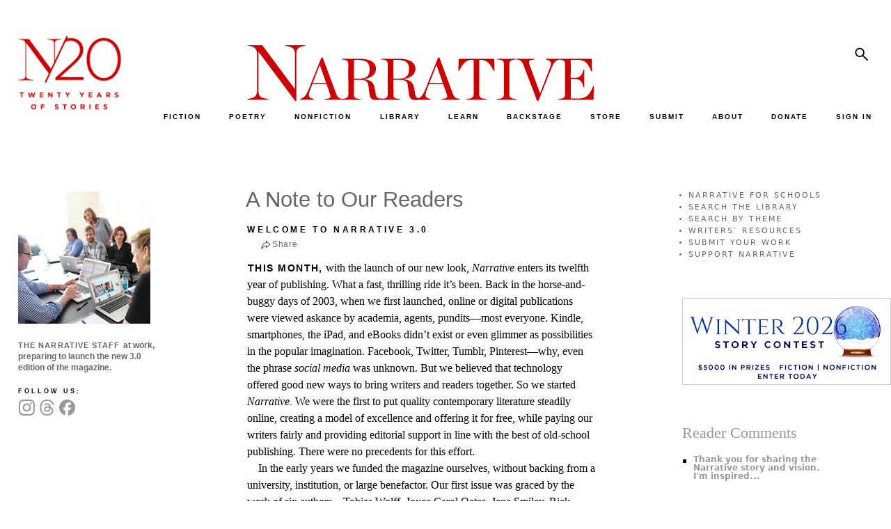

--- FILE ---
content_type: text/html; charset=UTF-8
request_url: https://www.narrativemagazine.com/issues/fall-2014/editors-note/note-our-readers-carol-edgarian-and-tom-jenks
body_size: 12396
content:
<!DOCTYPE html>
<html  lang="en" dir="ltr" prefix="og: https://ogp.me/ns#">
  <head>
    <meta charset="utf-8" />
<script async src="https://www.googletagmanager.com/gtag/js?id=UA-5359448-1"></script>
<script>window.dataLayer = window.dataLayer || [];function gtag(){dataLayer.push(arguments)};gtag("js", new Date());gtag("set", "developer_id.dMDhkMT", true);gtag("config", "UA-5359448-1", {"groups":"default","page_placeholder":"PLACEHOLDER_page_path"});</script>
<meta name="description" content="A Note to Our Readers by Carol Edgarian and Tom Jenks — This month, with the launch of our new look, ..." />
<meta name="keywords" content="Carol Edgarian and Tom Jenks, A Note to Our Readers, Editors&#039; Note" />
<link rel="canonical" href="https://www.narrativemagazine.com/issues/fall-2014/editors-note/note-our-readers-carol-edgarian-and-tom-jenks" />
<meta property="og:site_name" content="Narrative Magazine" />
<meta property="og:type" content="article" />
<meta property="og:url" content="https://www.narrativemagazine.com/issues/fall-2014/editors-note/note-our-readers-carol-edgarian-and-tom-jenks" />
<meta property="og:title" content="A Note to Our Readers | Narrative Magazine" />
<meta property="og:description" content="A Note to Our Readers by Carol Edgarian and Tom Jenks — This month, with the launch of our new look, ..." />
<meta property="og:image" content="https://www.narrativemagazine.com/files/images/Staff_258x258.jpg" />
<meta property="og:image:secure_url" content="https://www.narrativemagazine.com/files/images/Staff_258x258.jpg" />
<meta property="og:updated_time" content="2025-04-15T19:09:55-07:00" />
<meta property="article:author" content="Carol Edgarian and Tom Jenks" />
<meta property="article:section" content="Editors&#039; Note" />
<meta property="article:published_time" content="2014-09-07T20:56:11-07:00" />
<meta property="article:modified_time" content="2025-04-15T19:09:55-07:00" />
<meta name="twitter:card" content="summary" />
<meta name="twitter:title" content="A Note to Our Readers" />
<meta name="twitter:description" content="This month, with the launch of our new look, Narrative enters its twelfth year of publishing. What a fast, thrilling ride it’s been. Back in the horse-and-buggy days of 2003, when we first launched, online or digital publications were viewed askance by academia, agents, pundits—most everyone. Kindle, smartphones, the iPad, and eBooks didn’t exist or even glimmer as possibilities in the popular imagination. Facebook, Twitter, Tumblr, Pinterest—why, even the phrase social media was unknown." />
<meta name="twitter:site" content="@NarrativeMag" />
<meta name="twitter:site:id" content="20520292" />
<meta name="twitter:image" content="https://www.narrativemagazine.com/files/images/Staff_258x258.jpg" />
<meta name="Generator" content="Drupal 10 (https://www.drupal.org); Commerce 3" />
<meta name="MobileOptimized" content="width" />
<meta name="HandheldFriendly" content="true" />
<meta name="viewport" content="width=device-width, initial-scale=1.0" />
<link rel="icon" href="/themes/custom/nboots5/favicon.ico" type="image/vnd.microsoft.icon" />

    <title>A Note to Our Readers by Carol Edgarian and Tom Jenks</title>
    <link rel="preconnect" href="https://fonts.googleapis.com">
    <link type="text/css" rel="stylesheet" href="https://fonts.googleapis.com/css?family=EB+Garamond:ital,wght@0,400..800;1,400..800|Lato:100,300,700,900,regular|Montserrat:100,100italic,200,200italic,300,300italic,500,500italic,600,600italic,700,700italic,800,800italic,900,900italic,italic,regular|Open+Sans:300,600,700,800,regular&subset=latin&display=swap" media="all" />
    <link rel="stylesheet" href="https://fonts.googleapis.com/css2?family=Material+Symbols+Sharp:opsz,wght,FILL,GRAD@48,400,1,0" />
    <link rel="stylesheet" media="all" href="/libraries/drupal-superfish/css/superfish.css?t7c0be" />
<link rel="stylesheet" media="all" href="/core/themes/stable9/css/system/components/align.module.css?t7c0be" />
<link rel="stylesheet" media="all" href="/core/themes/stable9/css/system/components/fieldgroup.module.css?t7c0be" />
<link rel="stylesheet" media="all" href="/core/themes/stable9/css/system/components/container-inline.module.css?t7c0be" />
<link rel="stylesheet" media="all" href="/core/themes/stable9/css/system/components/clearfix.module.css?t7c0be" />
<link rel="stylesheet" media="all" href="/core/themes/stable9/css/system/components/details.module.css?t7c0be" />
<link rel="stylesheet" media="all" href="/core/themes/stable9/css/system/components/hidden.module.css?t7c0be" />
<link rel="stylesheet" media="all" href="/core/themes/stable9/css/system/components/item-list.module.css?t7c0be" />
<link rel="stylesheet" media="all" href="/core/themes/stable9/css/system/components/js.module.css?t7c0be" />
<link rel="stylesheet" media="all" href="/core/themes/stable9/css/system/components/nowrap.module.css?t7c0be" />
<link rel="stylesheet" media="all" href="/core/themes/stable9/css/system/components/position-container.module.css?t7c0be" />
<link rel="stylesheet" media="all" href="/core/themes/stable9/css/system/components/reset-appearance.module.css?t7c0be" />
<link rel="stylesheet" media="all" href="/core/themes/stable9/css/system/components/resize.module.css?t7c0be" />
<link rel="stylesheet" media="all" href="/core/themes/stable9/css/system/components/system-status-counter.css?t7c0be" />
<link rel="stylesheet" media="all" href="/core/themes/stable9/css/system/components/system-status-report-counters.css?t7c0be" />
<link rel="stylesheet" media="all" href="/core/themes/stable9/css/system/components/system-status-report-general-info.css?t7c0be" />
<link rel="stylesheet" media="all" href="/core/themes/stable9/css/system/components/tablesort.module.css?t7c0be" />
<link rel="stylesheet" media="all" href="/libraries/flexslider/flexslider.css?t7c0be" />
<link rel="stylesheet" media="all" href="/modules/contrib/flexslider/assets/css/flexslider_img.css?t7c0be" />
<link rel="stylesheet" media="all" href="/modules/custom/narrative/css/popover.css?t7c0be" />
<link rel="stylesheet" media="all" href="/modules/custom/narrative_banner/css/narrative_banner.css?t7c0be" />
<link rel="stylesheet" media="all" href="/libraries/sidr/stylesheets/jquery.sidr.bare.css?t7c0be" />
<link rel="stylesheet" media="all" href="/modules/custom/narrative_magazine/css/narrative_magazine.sidr.css?t7c0be" />
<link rel="stylesheet" media="all" href="/modules/custom/narrative_premium/css/narrative_premium.css?t7c0be" />
<link rel="stylesheet" media="all" href="/modules/custom/narrative_search/css/search.block.css?t7c0be" />
<link rel="stylesheet" media="all" href="/modules/contrib/printable/css/entity-links.css?t7c0be" />
<link rel="stylesheet" media="all" href="/core/themes/stable9/css/core/assets/vendor/normalize-css/normalize.css?t7c0be" />
<link rel="stylesheet" media="all" href="/themes/contrib/bootstrap5/css/components/action-links.css?t7c0be" />
<link rel="stylesheet" media="all" href="/themes/contrib/bootstrap5/css/components/breadcrumb.css?t7c0be" />
<link rel="stylesheet" media="all" href="/themes/contrib/bootstrap5/css/components/container-inline.css?t7c0be" />
<link rel="stylesheet" media="all" href="/themes/contrib/bootstrap5/css/components/details.css?t7c0be" />
<link rel="stylesheet" media="all" href="/themes/contrib/bootstrap5/css/components/exposed-filters.css?t7c0be" />
<link rel="stylesheet" media="all" href="/themes/contrib/bootstrap5/css/components/field.css?t7c0be" />
<link rel="stylesheet" media="all" href="/themes/contrib/bootstrap5/css/components/form.css?t7c0be" />
<link rel="stylesheet" media="all" href="/themes/contrib/bootstrap5/css/components/icons.css?t7c0be" />
<link rel="stylesheet" media="all" href="/themes/contrib/bootstrap5/css/components/inline-form.css?t7c0be" />
<link rel="stylesheet" media="all" href="/themes/contrib/bootstrap5/css/components/item-list.css?t7c0be" />
<link rel="stylesheet" media="all" href="/themes/contrib/bootstrap5/css/components/links.css?t7c0be" />
<link rel="stylesheet" media="all" href="/themes/contrib/bootstrap5/css/components/menu.css?t7c0be" />
<link rel="stylesheet" media="all" href="/themes/contrib/bootstrap5/css/components/more-link.css?t7c0be" />
<link rel="stylesheet" media="all" href="/themes/contrib/bootstrap5/css/components/pager.css?t7c0be" />
<link rel="stylesheet" media="all" href="/themes/contrib/bootstrap5/css/components/tabledrag.css?t7c0be" />
<link rel="stylesheet" media="all" href="/themes/contrib/bootstrap5/css/components/tableselect.css?t7c0be" />
<link rel="stylesheet" media="all" href="/themes/contrib/bootstrap5/css/components/tablesort.css?t7c0be" />
<link rel="stylesheet" media="all" href="/themes/contrib/bootstrap5/css/components/textarea.css?t7c0be" />
<link rel="stylesheet" media="all" href="/themes/contrib/bootstrap5/css/components/ui-dialog.css?t7c0be" />
<link rel="stylesheet" media="all" href="/themes/contrib/bootstrap5/css/components/messages.css?t7c0be" />
<link rel="stylesheet" media="all" href="/themes/custom/nboots5/css/components/forms.css?t7c0be" />
<link rel="stylesheet" media="all" href="/themes/contrib/bootstrap5/css/style.css?t7c0be" />
<link rel="stylesheet" media="all" href="/themes/contrib/bootstrap5/dist/icons/1.11.0/font/bootstrap-icons.css?t7c0be" />
<link rel="stylesheet" media="all" href="/themes/custom/nboots5/css/layout.css?t7c0be" />
<link rel="stylesheet" media="all" href="/themes/custom/nboots5/css/style.css?t7c0be" />
<link rel="stylesheet" media="all" href="/themes/custom/nboots5/css/migrate/html-elements.css?t7c0be" />
<link rel="stylesheet" media="all" href="/themes/custom/nboots5/css/migrate/normalize.css?t7c0be" />
<link rel="stylesheet" media="all" href="/themes/custom/nboots5/css/components/misc.css?t7c0be" />
<link rel="stylesheet" media="all" href="/themes/custom/nboots5/css/components/alerts.css?t7c0be" />
<link rel="stylesheet" media="all" href="/themes/custom/nboots5/css/components/file.css?t7c0be" />
<link rel="stylesheet" media="all" href="/themes/custom/nboots5/css/components/newsletter.css?t7c0be" />
<link rel="stylesheet" media="all" href="/themes/custom/nboots5/css/components/pager.css?t7c0be" />
<link rel="stylesheet" media="all" href="/themes/custom/nboots5/css/migrate/responsive.css?t7c0be" />
<link rel="stylesheet" media="all" href="/themes/custom/nboots5/css/migrate/narrative_style.css?t7c0be" />
<link rel="stylesheet" media="all" href="/themes/custom/nboots5/css/migrate/narrative_overrides.css?t7c0be" />
<link rel="stylesheet" media="all" href="/themes/custom/nboots5/css/migrate/narrative_play.css?t7c0be" />
<link rel="stylesheet" media="all" href="/themes/custom/nboots5/css/migrate/narrative.css?t7c0be" />
<link rel="stylesheet" media="all" href="/themes/custom/nboots5/css/migrate/narrative_non_responsive.css?t7c0be" />
<link rel="stylesheet" media="all" href="/themes/custom/nboots5/css/migrate/mobile_first.css?t7c0be" />
<link rel="stylesheet" media="all" href="/themes/custom/nboots5/css/migrate/narrative_responsive.css?t7c0be" />
<link rel="stylesheet" media="all" href="/themes/custom/nboots5/css/migrate/narrative_responsive_mobile.css?t7c0be" />
<link rel="stylesheet" media="all" href="/themes/custom/nboots5/css/migrate/narrative_classifieds.css?t7c0be" />
<link rel="stylesheet" media="all" href="/themes/custom/nboots5/css/migrate/narrative_editor.css?t7c0be" />
<link rel="stylesheet" media="all" href="/themes/custom/nboots5/css/theme/20-year.css?t7c0be" />
<link rel="stylesheet" media="print" href="/themes/custom/nboots5/css/print.css?t7c0be" />

    
      </head>
  <body class="two-sidebars not-logged-in section-issues section-issues-269567 section-node section-node-269567 taxonomy-editors-note taxonomy-7 taxonomy-43 not-front path-node page-node-type-story    bg- d-flex flex-column h-100">
        <div class="visually-hidden-focusable skip-link p-3 container">
      <a href="#main-content" class="p-2">
        Skip to main content
      </a>
    </div>
    
      <div class="dialog-off-canvas-main-canvas d-flex flex-column h-100" data-off-canvas-main-canvas>
    <div id="page">
                      <header id="header" role="banner">
                <div class="container row g-0 header">
          
                                <div class="col-sm-12" role="heading">
              <div class="row g-0 logos">
                <div class="col-sm-2 theme-logo-wrapper">
                  <div class="theme-logo">
                    <a href="/" title="Home" rel="home">
                      <img src="/themes/custom/nboots5/images/20_years/N20logox-red.png" alt="20 years">
                    </a>
                  </div>
                </div>
                <div class="col-sm-10 nav-logo-wrapper">
                  <div class="row g-0">
                    <div class="col-sm-9 nm-logo-wrapper">
                                            <a class="logo navbar-btn pull-left" href="/" title="Home" rel="home">
                        <img src="/themes/custom/nboots5/images/20_years/narrative-logo-red.svg" alt="Narrative">
                      </a>
                    </div>
                    <div class="col-sm-3 nm-social-wrapper">
                                              <div class="right_panel">
                            <div class="region region-right-panel">
    <div id="block-nboots5-search" class="block block-narrative-search block-narrative-search-block">
  
    
      <form class="narrative-search-form" data-drupal-selector="narrative-search-form" action="/issues/fall-2014/editors-note/note-our-readers-carol-edgarian-and-tom-jenks" method="post" id="narrative-search-form" accept-charset="UTF-8">
  <div class="js-form-item form-item js-form-type-textfield form-type-textfield js-form-item-search form-item-search">
      <label for="edit-search">Search</label>
        
  <input data-drupal-selector="edit-search" data-msg-maxlength="Search field has a maximum length of 128." type="text" id="edit-search" name="search" value="" size="60" maxlength="128" class="form-text form-control" />


        </div>

    <input data-drupal-selector="edit-search-submit" type="submit" id="edit-search-submit" name="op" value="Search" class="button js-form-submit form-submit btn btn-primary" />


  <input autocomplete="off" data-drupal-selector="form-7uve8rxrhwaxnujydr44pgy748znut-jmlxl39gptso" type="hidden" name="form_build_id" value="form-7uvE8RxrhWAXnUJYDr44PGy748znut-JmLxL39GpTso" />


  <input data-drupal-selector="edit-narrative-search-form" type="hidden" name="form_id" value="narrative_search_form" />

<div class="narrative-search-block-close-button">x</div>
</form>

  </div>

  </div>

                        </div>
                                          </div>
                    <div class="col-sm-12 navbar-header nav_sec">
                      <div id="tag-content-top">
                        <div id="navigation" class="nav">
                            <div class="region region-navigation">
    <div id="block-nboots5-topmenuinner" class="block block-superfish block-superfishmenu-top-menu-inner">
  
    
      
<ul id="superfish-menu-top-menu-inner" class="menu sf-menu sf-menu-top-menu-inner sf-horizontal sf-style-none" role="menu" aria-label="Menu">
  

  
  <li id="menu-top-menu-inner-menu-link-content1d54392b-86b3-4d1d-88ee-11eccaee20fe" class="sf-depth-1 sf-no-children sf-first" role="none">
              <a href="/fiction" title="" class="sf-depth-1" role="menuitem">FICTION</a>
                      </li>


  
  <li id="menu-top-menu-inner-menu-link-content6a2c6383-ed05-409b-b14f-6e2050d81ef6" class="sf-depth-1 sf-no-children" role="none">
              <a href="/poetry" title="" class="sf-depth-1" role="menuitem">POETRY</a>
                      </li>


  
  <li id="menu-top-menu-inner-menu-link-content4702a5dd-4e9d-4fa3-b968-26144a98ae0f" class="sf-depth-1 sf-no-children" role="none">
              <a href="/nonfiction" title="" class="sf-depth-1" role="menuitem">NONFICTION</a>
                      </li>


            
  <li id="menu-top-menu-inner-menu-link-contentf61c73d5-6d73-4adb-812f-ceefb7fa561b" class="sf-depth-1 menuparent" role="none">
              <a href="/archive/authors" title="" class="sf-depth-1 menuparent" role="menuitem" aria-haspopup="true" aria-expanded="false">LIBRARY</a>
                  <ul role="menu">      

  
  <li id="menu-top-menu-inner-menu-link-contente98718d2-0b9a-4262-aa6a-c3ac5313281d" class="sf-depth-2 sf-no-children sf-first" role="none">
              <a href="/archive/authors" title="" class="sf-depth-2" role="menuitem">by Author</a>
                      </li>


  
  <li id="menu-top-menu-inner-menu-link-content6cf5e093-3a11-40b9-bd54-e98d26477d0b" class="sf-depth-2 sf-no-children" role="none">
              <a href="/stories-poems/about" class="sf-depth-2" role="menuitem">by Theme</a>
                      </li>


  
  <li id="menu-top-menu-inner-menu-link-content6019355d-2c7a-4a82-8525-86a5571c3b3d" class="sf-depth-2 sf-no-children" role="none">
              <a href="/archive/stories" title="" class="sf-depth-2" role="menuitem">by Title, Form, Author</a>
                      </li>


  
  <li id="menu-top-menu-inner-menu-link-content3be3901a-9561-43f3-a037-bf692c5b8282" class="sf-depth-2 sf-no-children" role="none">
              <a href="/great-stories/narrative-prize" class="sf-depth-2" role="menuitem">Narrative Prize Winners</a>
                      </li>


  
  <li id="menu-top-menu-inner-menu-link-content9b2a9c9f-6c2b-463c-98a1-a03d7ce2968d" class="sf-depth-2 sf-no-children" role="none">
              <a href="/archive/story_lists" class="sf-depth-2" role="menuitem">Story Lists</a>
                      </li>


  
  <li id="menu-top-menu-inner-menu-link-content5cb5a790-7ba3-4aa3-8f10-4dceed559767" class="sf-depth-2 sf-no-children" role="none">
              <a href="/archive/contests" class="sf-depth-2" role="menuitem">Contests</a>
                      </li>


      </ul>              </li>


            
  <li id="menu-top-menu-inner-menu-link-content2efe4cae-0ae5-426b-9dad-3900f7fa96f6" class="sf-depth-1 menuparent" role="none">
              <a href="/narrative-for-schools" class="sf-depth-1 menuparent" role="menuitem" aria-haspopup="true" aria-expanded="false">LEARN</a>
                  <ul role="menu">      

  
  <li id="menu-top-menu-inner-menu-link-content3a838446-d794-463b-aa33-19685b6395de" class="sf-depth-2 sf-no-children sf-first" role="none">
              <a href="/narrative-for-schools" class="sf-depth-2" role="menuitem">Narrative for Schools</a>
                      </li>


  
  <li id="menu-top-menu-inner-menu-link-content59dfc48c-e4a2-4532-8e96-5548d8ca1f3b" class="sf-depth-2 sf-no-children" role="none">
              <a href="https://www.narrativemagazine.com/eleventh-annual-high-school-contest" class="sf-depth-2 sf-external" role="menuitem">High School Writing Contest</a>
                      </li>


  
  <li id="menu-top-menu-inner-menu-link-content15b102d0-b332-428d-990a-494e9b3894f7" class="sf-depth-2 sf-no-children" role="none">
              <a href="/narrative-for-schools/contest-writing-prompts" class="sf-depth-2" role="menuitem">Writing Prompts</a>
                      </li>


  
  <li id="menu-top-menu-inner-menu-link-contente7a90ed0-8dd7-4e66-bd47-2b1b3783c645" class="sf-depth-2 sf-no-children" role="none">
              <a href="/narrative-for-schools/video-tutorials" class="sf-depth-2" role="menuitem">Video Tutorials</a>
                      </li>


  
  <li id="menu-top-menu-inner-menu-link-content0bc09593-1a64-4ffb-9063-4121015eac60" class="sf-depth-2 sf-no-children" role="none">
              <a href="/narrative-for-schools/eighth-annual-contest/writers-and-mentors-videos" title="Video Discussions with Past Contest Judges" class="sf-depth-2" role="menuitem">Writers &amp; Mentors Videos</a>
                      </li>


  
  <li id="menu-top-menu-inner-menu-link-content97a62cc3-d404-4ee3-9d2e-96c9607fcd51" class="sf-depth-2 sf-no-children" role="none">
              <a href="/narrative-for-schools/advice-and-letters" class="sf-depth-2" role="menuitem">Advice for Writers</a>
                      </li>


  
  <li id="menu-top-menu-inner-menu-link-content0a2061f7-cba0-4428-91ea-cc22a84aa180" class="sf-depth-2 sf-no-children" role="none">
              <a href="/narrative-for-schools/writers-resources" class="sf-depth-2" role="menuitem">Writers’ Resources</a>
                      </li>


  
  <li id="menu-top-menu-inner-menu-link-contente446e164-531d-43fa-9481-4d566e6990d6" class="sf-depth-2 sf-no-children" role="none">
              <a href="https://www.narrativemagazine.com/narrative-for-schools/this-could-be-me" class="sf-depth-2 sf-external" role="menuitem">This Could Be Me</a>
                      </li>


  
  <li id="menu-top-menu-inner-menu-link-content9b6ec6c4-2caf-4b71-bc85-0a16ce938508" class="sf-depth-2 sf-no-children" role="none">
              <a href="/narrative-for-schools/a-great-reading-list" title="Curated Reading for Students" class="sf-depth-2" role="menuitem">Recommended Reading</a>
                      </li>


  
  <li id="menu-top-menu-inner-menu-link-contentfe770429-cc66-4f09-aeba-eb284fdb3953" class="sf-depth-2 sf-no-children" role="none">
              <a href="/narrative-for-schools/theme-based-reading-guide" title="A Curated Guide by Theme" class="sf-depth-2" role="menuitem">Theme-Based Reading Guide</a>
                      </li>


  
  <li id="menu-top-menu-inner-menu-link-contenta2da2a3b-7113-41b3-b003-44acc4776610" class="sf-depth-2 sf-no-children" role="none">
              <a href="/stories-poems/about" class="sf-depth-2" role="menuitem">Explore Our Library by Theme</a>
                      </li>


  
  <li id="menu-top-menu-inner-menu-link-content7a1a0656-15f9-457c-92ec-7bf37d80c0fd" class="sf-depth-2 sf-no-children" role="none">
              <a href="/narrative-for-schools/for-teachers" class="sf-depth-2" role="menuitem">A Note to Teachers</a>
                      </li>


  
  <li id="menu-top-menu-inner-menu-link-content44c1afbb-2bab-493e-b2c7-22fbdd409e53" class="sf-depth-2 sf-no-children" role="none">
              <a href="/narrative-for-schools/for-students" class="sf-depth-2" role="menuitem">A Note to Students</a>
                      </li>


  
  <li id="menu-top-menu-inner-menu-link-contenta4663330-a176-4d02-8f5a-e8167ba598e4" class="sf-depth-2 sf-no-children sf-last" role="none">
              <a href="/narrative-for-schools/about" class="sf-depth-2" role="menuitem">About Narrative for Schools</a>
                      </li>


      </ul>              </li>


  
  <li id="menu-top-menu-inner-menu-link-content12c01ddf-35b1-4384-b2ff-03ff1066bb77" class="sf-depth-1 sf-no-children" role="none">
              <a href="/issues/narrative-backstage" title="" class="sf-depth-1" role="menuitem">BACKSTAGE</a>
                      </li>


  
  <li id="menu-top-menu-inner-menu-link-content84381578-1cdf-4557-92d1-e84f2695107a" class="sf-depth-1 sf-no-children" role="none">
              <a href="/store" title="" class="sf-depth-1" role="menuitem">STORE</a>
                      </li>


  
  <li id="menu-top-menu-inner-menu-link-contentefb88582-9ced-423c-964d-2ebec9e19889" class="sf-depth-1 sf-no-children" role="none">
              <a href="/submit-your-work" title="" class="sf-depth-1" role="menuitem">SUBMIT</a>
                      </li>


            
  <li id="menu-top-menu-inner-menu-link-contenteb67d687-037d-4171-a5bd-5cd44277263e" class="sf-depth-1 menuparent" role="none">
              <a href="/about-narrative" title="" class="sf-depth-1 menuparent" role="menuitem" aria-haspopup="true" aria-expanded="false">ABOUT</a>
                  <ul role="menu">      

  
  <li id="menu-top-menu-inner-menu-link-content13b7b4d7-6b18-4ddc-8c17-14e65c4275b9" class="sf-depth-2 sf-no-children sf-first" role="none">
              <a href="/about-narrative" title="" class="sf-depth-2" role="menuitem">Mission</a>
                      </li>


  
  <li id="menu-top-menu-inner-menu-link-contente6abf056-be4c-42b0-9510-872707524f0c" class="sf-depth-2 sf-no-children" role="none">
              <a href="/masthead" title="" class="sf-depth-2" role="menuitem">Masthead</a>
                      </li>


  
  <li id="menu-top-menu-inner-menu-link-contentdd29ddda-bc38-4669-badd-264a5123862f" class="sf-depth-2 sf-no-children" role="none">
              <a href="/directors" title="" class="sf-depth-2" role="menuitem">Board of Directors</a>
                      </li>


  
  <li id="menu-top-menu-inner-menu-link-content1bee285d-8d04-418d-93be-8ee6278e77ec" class="sf-depth-2 sf-no-children" role="none">
              <a href="http://www.narrativemagazine.com/friends-and-patrons" title="" class="sf-depth-2 sf-external" role="menuitem">Friends &amp; Patrons</a>
                      </li>


  
  <li id="menu-top-menu-inner-menu-link-content430c04be-608b-4963-80e5-f6aaad7d92aa" class="sf-depth-2 sf-no-children" role="none">
              <a href="https://www.narrativemagazine.com/narrative-night-2022" class="sf-depth-2 sf-external" role="menuitem">Events</a>
                      </li>


  
  <li id="menu-top-menu-inner-menu-link-content13092002-d75c-4f66-90a1-53e8e1656317" class="sf-depth-2 sf-no-children" role="none">
              <a href="https://www.narrativemagazine.com/great-stories/recent-awards-our-authors" class="sf-depth-2 sf-external" role="menuitem">Recent Awards for Our Authors</a>
                      </li>


  
  <li id="menu-top-menu-inner-menu-link-contentfb43bf12-6bee-4e3b-81ab-30ca7f1e6d5e" class="sf-depth-2 sf-no-children" role="none">
              <a href="/narrative-news" title="" class="sf-depth-2" role="menuitem">Narrative in the News</a>
                      </li>


  
  <li id="menu-top-menu-inner-menu-link-contentb06b3bfe-0321-4f91-954c-26bcee6861b3" class="sf-depth-2 sf-no-children" role="none">
              <a href="/faq" class="sf-depth-2" role="menuitem">FAQ</a>
                      </li>


  
  <li id="menu-top-menu-inner-menu-link-content8a4f8b57-9a43-4b5b-a35b-cc73d3f48c0c" class="sf-depth-2 sf-no-children" role="none">
              <a href="/advertise" title="" class="sf-depth-2" role="menuitem">Advertise in Narrative</a>
                      </li>


      </ul>              </li>


  
  <li id="menu-top-menu-inner-menu-link-content3fc53a75-005c-4243-8647-8c28c3527014" class="sf-depth-1 sf-no-children" role="none">
              <a href="/donate" class="sf-depth-1" role="menuitem">DONATE</a>
                      </li>


  
  <li id="menu-top-menu-inner-menu-link-content4203e74b-b8e9-40f2-9e41-4c0c577cf38d" class="sf-depth-1 sf-no-children" role="none">
              <a href="/login" class="sf-depth-1" role="menuitem">SIGN IN</a>
                      </li>


</ul>

  </div>

  </div>

                        </div>
                      </div>
                      <div class="clear_div"></div>
                                                                </div>
                  </div>
                </div>

              </div>
                              <div id="nm-mobile-header">
                    <div class="region region-mobile-header">
    <div id="block-nboots5-narrative-mobile-header" class="block block-narrative block-narrative-mobile-header">
  
    
      <a id="nm-mobile-left-menu" href="#nm-mobile-left-menu">
  <span class="material-symbols-sharp">manage_search</span>
</a>
  <a href="/" id="nm-mobile-header-logo">
    <img class="mobile-logo" src="/themes/custom/nboots5/images/20_years/narrative-logo.svg" alt="Narrative"><br>
    <span>TELL ME A STORY</span>
  </a>
<div id="nm-mobile-right-options">
  <a id="nm-mobile-right-menu" href="#nm-mobile-right-menu">
    <span class="material-symbols-sharp">person</span>
  </a>
</div>
<div id="nm-mobile-header-search">
  <form class="nm-mobile-search-form">
    <input class="sidr-nm-search nm-mobile-search" type="text" name="search">
  </form>
</div>
<div id="nm-mobile-menus">
  <div id="nm-mobile-menu-left">
    <div class="nm-sidr-content">
      <div class="sidr-top">
        <a class="nm-mobile-subscribe nm-not-logged-in" href="/register">SUBSCRIBE FOR FREE</a>
        <form class="nm-mobile-search-form">
          <input class="sidr-nm-search nm-mobile-search" type="text" name="search">
          <a href="#" class="nm-mobile-search-submit">
            <span class="material-symbols-sharp">search</span>
          </a>
        </form>
      </div>

              
        <ul class="menu menu--menu-mobile-nav-menu nav">
                                      <li class="nav-item first">
                                        <a href="/fiction" title="" class="nav-link" data-drupal-link-system-path="fiction">FICTION</a>
                  </li>
                                      <li class="nav-item">
                                        <a href="/poetry" title="" class="nav-link" data-drupal-link-system-path="poetry">POETRY</a>
                  </li>
                                      <li class="nav-item">
                                        <a href="/nonfiction" title="" class="nav-link" data-drupal-link-system-path="nonfiction">NONFICTION</a>
                  </li>
                                      <li class="nav-item expanded dropdown">
                                                                          <a href="/archive/authors" title="" data-bs-toggle="dropdown" aria-expanded="false" class="nav-link dropdown-toggle" data-drupal-link-system-path="archive/authors">LIBRARY <span class="caret"></span></a>
                              <ul class="dropdown-menu">
                                      <li class="nav-item first">
                                        <a href="/archive/authors" title="" class="nav-link" data-drupal-link-system-path="archive/authors">BY AUTHOR</a>
                  </li>
                                      <li class="nav-item">
                                        <a href="https://www.narrativemagazine.com/stories-poems/about/living" title="" class="nav-link">BY THEME</a>
                  </li>
                                      <li class="nav-item">
                                        <a href="/archive/stories" title="" class="nav-link" data-drupal-link-system-path="archive/stories">BY TITLE, FORM, AUTHOR</a>
                  </li>
                                      <li class="nav-item">
                                        <a href="https://www.narrativemagazine.com/great-stories/narrative-prize" class="nav-link">NARRATIVE PRIZE WINNERS</a>
                  </li>
                                      <li class="nav-item">
                                        <a href="/archive/story_lists" title="" class="nav-link" data-drupal-link-system-path="archive/story_lists">STORY LISTS</a>
                  </li>
                                      <li class="nav-item last">
                                        <a href="/archive/contests" title="" class="nav-link" data-drupal-link-system-path="archive/contests">CONTESTS</a>
                  </li>
          </ul>
  
                  </li>
                                      <li class="nav-item expanded dropdown">
                                                                          <a href="/narrative-for-schools" data-bs-toggle="dropdown" aria-expanded="false" class="nav-link dropdown-toggle" data-drupal-link-system-path="node/402022">LEARN <span class="caret"></span></a>
                              <ul class="dropdown-menu">
                                      <li class="nav-item first">
                                        <a href="/narrative-for-schools" class="nav-link" data-drupal-link-system-path="node/402022">NARRATIVE FOR SCHOOLS</a>
                  </li>
                                      <li class="nav-item">
                                        <a href="https://www.narrativemagazine.com/eleventh-annual-high-school-contest" class="nav-link">HIGH SCHOOL CONTEST</a>
                  </li>
                                      <li class="nav-item">
                                        <a href="/narrative-for-schools/writing-prompts" class="nav-link" data-drupal-link-system-path="node/494622">WRITING PROMPTS</a>
                  </li>
                                      <li class="nav-item">
                                        <a href="/narrative-for-schools/video-tutorials" class="nav-link" data-drupal-link-system-path="node/402026">VIDEO TUTORIALS</a>
                  </li>
                                      <li class="nav-item">
                                        <a href="/narrative-for-schools/eighth-annual-contest/writers-and-mentors-videos" class="nav-link" data-drupal-link-system-path="node/521992">WRITERS &amp; MENTORS VIDEOS</a>
                  </li>
                                      <li class="nav-item">
                                        <a href="/narrative-for-schools/advice-and-letters" class="nav-link">ADVICE FOR WRITERS</a>
                  </li>
                                      <li class="nav-item">
                                        <a href="/narrative-for-schools/writers-resources" class="nav-link" data-drupal-link-system-path="node/388768">WRITERS’ RESOURCES</a>
                  </li>
                                      <li class="nav-item">
                                        <a href="/narrative-for-schools/a-great-reading-list" class="nav-link">RECOMMENDED READING</a>
                  </li>
                                      <li class="nav-item">
                                        <a href="/narrative-for-schools/theme-based-reading-guide" class="nav-link" data-drupal-link-system-path="node/548069">THEME-BASED READING GUIDE</a>
                  </li>
                                      <li class="nav-item">
                                        <a href="/stories-poems/about" class="nav-link" data-drupal-link-system-path="stories/browse/9">EXPLORE BY THEME</a>
                  </li>
                                      <li class="nav-item">
                                        <a href="/narrative-for-schools/for-teachers" class="nav-link" data-drupal-link-system-path="node/402023">A NOTE TO TEACHERS</a>
                  </li>
                                      <li class="nav-item">
                                        <a href="/narrative-for-schools/for-students" class="nav-link" data-drupal-link-system-path="node/402024">A NOTE TO STUDENTS</a>
                  </li>
                                      <li class="nav-item last">
                                        <a href="/narrative-for-schools/about" class="nav-link" data-drupal-link-system-path="node/570785">ABOUT SCHOOLS</a>
                  </li>
          </ul>
  
                  </li>
                                      <li class="nav-item">
                                        <a href="/issues/narrative-backstage" title="" class="nav-link" data-drupal-link-system-path="node/367">BACKSTAGE</a>
                  </li>
                                      <li class="nav-item">
                                        <a href="/store" title="" class="nav-link" data-drupal-link-system-path="store">STORE</a>
                  </li>
                                      <li class="nav-item">
                                        <a href="/submit-your-work" title="" class="nav-link" data-drupal-link-system-path="node/182">SUBMIT YOUR WORK</a>
                  </li>
                                      <li class="nav-item expanded dropdown">
                                                                          <a href="/about-narrative" title="" data-bs-toggle="dropdown" aria-expanded="false" class="nav-link dropdown-toggle" data-drupal-link-system-path="node/94">ABOUT <span class="caret"></span></a>
                              <ul class="dropdown-menu">
                                      <li class="nav-item first">
                                        <a href="/masthead" title="" class="nav-link" data-drupal-link-system-path="node/190">MASTHEAD</a>
                  </li>
                                      <li class="nav-item">
                                        <a href="/about-narrative" title="" class="nav-link" data-drupal-link-system-path="node/94">MISSION</a>
                  </li>
                                      <li class="nav-item">
                                        <a href="/directors" class="nav-link" data-drupal-link-system-path="node/92456">BOARD OF DIRECTORS</a>
                  </li>
                                      <li class="nav-item">
                                        <a href="/friends-and-patrons" title="" class="nav-link" data-drupal-link-system-path="node/197">FRIENDS &amp; PATRONS</a>
                  </li>
                                      <li class="nav-item">
                                        <a href="https://www.narrativemagazine.com/narrative-night-2021" class="nav-link">EVENTS</a>
                  </li>
                                      <li class="nav-item">
                                        <a href="/narrative-news" title="" class="nav-link" data-drupal-link-system-path="node/843">NARRATIVE IN THE NEWS</a>
                  </li>
                                      <li class="nav-item">
                                        <a href="/faq" title="" class="nav-link" data-drupal-link-system-path="node/841">FAQ</a>
                  </li>
                                      <li class="nav-item last">
                                        <a href="/advertise" title="" class="nav-link" data-drupal-link-system-path="node/7172">ADVERTISE IN NARRATIVE</a>
                  </li>
          </ul>
  
                  </li>
                                      <li class="nav-item">
                                        <a href="/donate" title="" class="nav-link" data-drupal-link-system-path="donate">DONATE</a>
                  </li>
                                      <li class="nav-item last">
                                        <a href="/advertise" class="nav-link" data-drupal-link-system-path="node/7172">ADVERTISING</a>
                  </li>
          </ul>
  


      
              <div style="margin-left: 28px; margin-bottom: 20px; color: #ffffff; font-weight: 400; font-size: 14px; font-family: Open Sans, arial, verdana, sans-serif;">
    Narrative is a <a href="/about-narrative">nonprofit</a>
    <br>supported by readers
    <br>who love great writing.
    <br>Read us.
    <br><a href="/donate">Support us</a>.</div>
            <div class="clearfix"></div>
    </div>

  </div>

  <div id="nm-mobile-menu-right">
    <div class="nm-sidr-content">
      <div class="sidr-top nm-not-logged-in">
        <a class="nm-mobile-subscribe" href="/register">SUBSCRIBE FOR FREE</a>
        <hr>
        <a class="nm-mobile-sign-in" href="/login">Sign In</a>
        <hr>
      </div>

              
        <ul class="menu menu--menu-mobile-user-menu nav">
                                      <li class="nav-item first">
                                        <a href="/login" class="nav-link" data-drupal-link-system-path="login">MY ACCOUNT</a>
                  </li>
                                      <li class="nav-item">
                                        <a href="/contact" title="" class="nav-link" data-drupal-link-system-path="contact">CONTACT US</a>
                  </li>
                                      <li class="nav-item">
                                        <a href="/advertise" title="" class="nav-link" data-drupal-link-system-path="node/7172">ADVERTISE</a>
                  </li>
                                      <li class="nav-item">
                                        <a href="/privacy" title="" class="nav-link" data-drupal-link-system-path="node/201672">PRIVACY POLICY</a>
                  </li>
                                      <li class="nav-item last">
                                        <a href="/terms-of-use" title="" class="nav-link" data-drupal-link-system-path="node/277793">TERMS OF USE</a>
                  </li>
          </ul>
  


      
              <div style="margin-left: 28px; margin-bottom: 20px; color: #e6603a; font-weight: 400; font-size: 14px; font-family: Open Sans, arial, verdana, sans-serif;">
    Narrative is a <a href="/about-narrative">nonprofit</a>
    <br>supported by readers
    <br>who love great writing.
    <br>Read us.
    <br><a href="/donate">Support us</a>.</div>
            <div class="clearfix"></div>
    </div>

  </div>
</div>


  </div>

  </div>

                </div>
                          </div>
          
                                      </div>
        
      </header>
      
        <div id="main" role="main" class="main-container container js-quickedit-main-content">
                  <div class="row g-0">

                                                          <aside class="col-12 col-md-3 sidebar-first sidebar order-2 order-md-1" role="complementary">
                <div class="region region-sidebar-first">
    <div id="block-nboots5-narrative-delta-0" class="block block-narrative block-narrative-author-info-block">
  
    
            <div class="author_img">
      <a href="/authors/carol-edgarian-and-tom-jenks"><img class="leftcol_image img-fluid image-style-_58x258" src="/files/styles/258x258/public/images/Staff_258x258.jpg?itok=cuCNiM9g" alt="" title="Carol Edgarian and Tom Jenks" />

</a>
    </div>
        <br>
    <div class="author_bio_text author_bio_text_override">
    <a href="/authors/carol-edgarian-and-tom-jenks"><p><span class="bold_caps">The Narrative staff </span>at work, preparing to launch the new 3.0 edition of the magazine.</p></a>
  </div>


  </div>
<div class="nm-rcs-action-links-block block block-narrative-magazine block-narrative-magazine-right-side-action-links" id="block-nboots5-narrativemagazinerightcolumnactionlinksstoryetc">
  
    
      <div class="narrative-share-links"><p class="tagline">FOLLOW US:</p><div class="narrative-social-links"><a href="https://instagram.com/narrativemag"><img src="/files/social/rcs/Instagram_gray_2.svg" alt="" class="img-fluid" />
</a><a href="https://www.threads.net/@narrativemag"><img src="/files/social/rcs/threads_logo_rs_1.svg" alt="" class="img-fluid" />
</a><a href="https://facebook.com/narrativemag"><img src="/files/social/rcs/Facebook_Logo_Primary_0.svg" alt="" class="img-fluid" />
</a></div></div>
  </div>

  </div>

            </aside>
                  
                        <section class="nm-main-content order-1 order-md-2 col-12 col-sm-6">

                                              <div class="highlighted">  <div class="region region-highlighted">
    <div data-drupal-messages-fallback class="hidden"></div>

  </div>
</div>
                      
                    
                                <a id="main-content"></a>
            <div id="content">
                <div class="region region-content">
    
  <h1 class="page-header">A Note to Our Readers</h1>


  <article data-history-node-id="269567" class="story is-promoted full clearfix node">

  
  
    

  <div class="nm-content">
    <div class="story-by-line-wrapper"><div class="novel story-by-line"><h4 class="subtitle">Welcome to Narrative 3.0</h4><div class="narrative-popover-wrapper">
  <span class="narrative-popover narrative-popover-269567" data-nm-content-id="269567">Share</span>
  <div class="narrative-popover-content-wrapper">
    <div id="narrative-popover-content-269567" class="narrative-popover-content">
      <div class="narrative-share-links"><div class="service-links">
  <a href="//www.facebook.com/sharer.php?u=https%3A//narri.tv/2LD2e4S&amp;t=A%20Note%20to%20Our%20Readers"  class="service-links-facebook fisheyeItem service-link" rel="nofollow" title="Share on Facebook" target="_blank"><img src="/files/social/service_links/facebook.svg" alt="Facebook" class="img-fluid" />
<span class="service-link-text">Facebook</span></a>
 <a href="https://threads.net/intent/post?text=A%20Note%20to%20Our%20Readers%2520https%3A//narri.tv/2LD2e4S"  class="service-links-threads fisheyeItem service-link" rel="nofollow" title="Share on Threads" target="_blank"><img src="/files/social/service_links/threads.svg" alt="Threads" class="img-fluid" />
<span class="service-link-text">Threads</span></a>
 <a href="//reddit.com/submit?url=https%3A//narri.tv/2LD2e4S&amp;title=A%20Note%20to%20Our%20Readers"  class="service-links-reddit fisheyeItem service-link" rel="nofollow" title="Submit this post on reddit.com" target="_blank"><img src="/files/social/service_links/reddit.svg" alt="Reddit" class="img-fluid" />
<span class="service-link-text">Reddit</span></a>
 <a href="https://www.narrativemagazine.com/forward/node/269567"  class="service-links-forward fisheyeItem service-link" rel="nofollow" title="Send to a friend" target="_blank"><img src="/files/social/service_links/forward.svg" alt="Forward" class="img-fluid" />
<span class="service-link-text">Forward</span></a>
 <a href="/node/269567/printable/print"  class="service-links-print fisheyeItem service-link" rel="nofollow" title="Printable version" target="_blank"><img src="/files/social/service_links/print.svg" alt="Print" class="img-fluid" />
<span class="service-link-text">Print</span></a>
 <a href="https://narri.tv/2LD2e4S"  class="service-links-copy fisheyeItem service-link" rel="nofollow" title="Copy link" target="_blank"><img src="/files/social/service_links/copy.svg" alt="Copy link" class="img-fluid" />
<span class="service-link-text">Copy link</span></a>

</div>
</div>
    </div>
  </div>
</div>
</div></div>
            <div class="clearfix text-formatted field field--name-body field--type-text-with-summary field--label-hidden field__item"><p><span class="bold_caps">This month,</span> with the launch of our new look, <em>Narrative</em> enters its twelfth year of publishing. What a fast, thrilling ride it’s been. Back in the horse-and-buggy days of 2003, when we first launched, online or digital publications were viewed askance by academia, agents, pundits—most everyone. Kindle, smartphones, the iPad, and eBooks didn’t exist or even glimmer as possibilities in the popular imagination. Facebook, Twitter, Tumblr, Pinterest—why, even the phrase <em>social media </em>was unknown. But we believed that technology offered good new ways to bring writers and readers together.  So we started <em>Narrative.</em> We were the first to put quality contemporary literature steadily online, creating a model of excellence and offering it for free, while paying our writers fairly and providing editorial support in line with the best of old-school publishing. There were no precedents for this effort. </p>
<p>In the early years we funded the magazine ourselves, without backing from a university, institution, or large benefactor. Our first issue was graced by the work of six authors—Tobias Wolff, Joyce Carol Oates, Jane Smiley, Rick Bass, Min Jin Lee, and Bridgett M. Davis—who accepted the idea of a digital magazine on faith, since no one had yet seen such a thing. Gradually, the magazine grew, attracting readers and a dedicated core of volunteers, staff, and donors, and today <em>Narrative</em> exists as an established nonprofit digital platform, publishing more than three hundred artists a year and reaching more than 180,000 readers worldwide.</p>
<p>Our original modest layout for the magazine served until 2008. The subsequent design, which our readers have known for the past six years, now gives way to a cleaner, more nimble, more responsive one, enabled for viewing on all types and sizes of devices and screens. With our new format and a free Library of thousands of stories, poems, essays, interviews, cartoons, and audio and video pieces, <em>Narrative</em> offers any reader a modern pocket library.</p>
<p>This fall we’re also introducing a trove of new features, including the <strong>Narrative 10,</strong> a provocative biweekly Q&amp;A with authors such as Ann Beattie, Amy Bloom, David Corbett, Justin Cronin, Dani Shapiro, and others. Then there’s the <strong>7-Minute Read</strong>—short, timely essays with an edge. We will also have a  video of Tobias Wolff reading from his novel in progress; an excerpt from Gail Godwin’s memoir about her experiences as an author working with the publishing business; photographs of W. S. Merwin’s home in Hawaii, alongside a suite of his poems inspired by his home; a profile of Virginia Woolf’s and Penelope Fitzgerald’s biographer Hermione Lee; an intimate memoir from Joyce Carol Oates; a personal essay by Donald Hall; and new fiction from Rick Bass, Ann Beattie, T. Coraghessan Boyle, Robert Olen Butler, Nathan Poole, Kirstin Valdez Quade, and much, much more.</p>
<p>We’ll shortly announce our annual Narrative Prize for work by the best new or emerging writer whom we’ve published in the past year. Prior winners include Anthony Marra, Natalie Diaz, Maud Newton, Min Jin Lee, and numerous  others  who have gone on to further accomplishments and awards. </p>
<p>Existing popular features—Story and Poem of the Week, iStories, iPoems, Six-Word Stories, Classics—will continue, along with all our regular contents. In some ways little has changed about what we do. We still look for works that move us, enlarge our world, and teach us something about what it means to be human. In a rapidly changing world, we believe that  the heart of the tale is the truest thing.</p>
<p>Thanks, as ever, for reading along with us.<br>
<br></p>
<p class="left_align"><em>—Carol Edgarian, Tom Jenks, and the staff at</em> Narrative</p></div>
      <div class="clearfix"></div><div class="narrative-popover-wrapper">
  <span class="narrative-popover narrative-popover-269567-1" data-nm-content-id="269567-1">Share</span>
  <div class="narrative-popover-content-wrapper">
    <div id="narrative-popover-content-269567-1" class="narrative-popover-content">
      <div class="narrative-share-links"><div class="service-links">
  <a href="//www.facebook.com/sharer.php?u=https%3A//narri.tv/2LD2e4S&amp;t=A%20Note%20to%20Our%20Readers"  class="service-links-facebook fisheyeItem service-link" rel="nofollow" title="Share on Facebook" target="_blank"><img src="/files/social/service_links/facebook.svg" alt="Facebook" class="img-fluid" />
<span class="service-link-text">Facebook</span></a>
 <a href="https://threads.net/intent/post?text=A%20Note%20to%20Our%20Readers%2520https%3A//narri.tv/2LD2e4S"  class="service-links-threads fisheyeItem service-link" rel="nofollow" title="Share on Threads" target="_blank"><img src="/files/social/service_links/threads.svg" alt="Threads" class="img-fluid" />
<span class="service-link-text">Threads</span></a>
 <a href="//reddit.com/submit?url=https%3A//narri.tv/2LD2e4S&amp;title=A%20Note%20to%20Our%20Readers"  class="service-links-reddit fisheyeItem service-link" rel="nofollow" title="Submit this post on reddit.com" target="_blank"><img src="/files/social/service_links/reddit.svg" alt="Reddit" class="img-fluid" />
<span class="service-link-text">Reddit</span></a>
 <a href="https://www.narrativemagazine.com/forward/node/269567"  class="service-links-forward fisheyeItem service-link" rel="nofollow" title="Send to a friend" target="_blank"><img src="/files/social/service_links/forward.svg" alt="Forward" class="img-fluid" />
<span class="service-link-text">Forward</span></a>
 <a href="/node/269567/printable/print"  class="service-links-print fisheyeItem service-link" rel="nofollow" title="Printable version" target="_blank"><img src="/files/social/service_links/print.svg" alt="Print" class="img-fluid" />
<span class="service-link-text">Print</span></a>
 <a href="https://narri.tv/2LD2e4S"  class="service-links-copy fisheyeItem service-link" rel="nofollow" title="Copy link" target="_blank"><img src="/files/social/service_links/copy.svg" alt="Copy link" class="img-fluid" />
<span class="service-link-text">Copy link</span></a>

</div>
</div>
    </div>
  </div>
</div>
<div class="node_view"></div>
  </div>

</article>


  </div>

            </div>
                  </section>

                                      <aside class="col-md-3 col-sm-12 col-12 sidebar-second sidebar order-3" role="complementary">
              <div class="sidebar-second-wrapper">
                  <div class="region region-sidebar-second-top">
    <nav role="navigation" aria-labelledby="block-nboots5-storyrightcolumnmenu-menu" id="block-nboots5-storyrightcolumnmenu" class="block block-menu navigation menu--menu-right-side-secondary-menu">
            
  <h2 class="visually-hidden block-title" id="block-nboots5-storyrightcolumnmenu-menu">Story Right Column Menu</h2>
  

        
        <ul data-block="sidebar_second_top" class="menu menu--menu-right-side-secondary-menu nav">
                                      <li class="nav-item first">
                                        <a href="/narrative-in-the-schools-program" class="nav-link">NARRATIVE FOR SCHOOLS</a>
                  </li>
                                      <li class="nav-item">
                                        <a href="https://www.narrativemagazine.com/archive/authors" class="nav-link">SEARCH THE LIBRARY</a>
                  </li>
                                      <li class="nav-item">
                                        <a href="/stories-poems/about" class="nav-link" data-drupal-link-system-path="stories/browse/9">SEARCH BY THEME</a>
                  </li>
                                      <li class="nav-item">
                                        <a href="/narrative-for-schools/writers-resources" title="" class="nav-link" data-drupal-link-system-path="node/388768">WRITERS’ RESOURCES</a>
                  </li>
                                      <li class="nav-item">
                                        <a href="/submission" title="" class="nav-link" data-drupal-link-system-path="submission">SUBMIT YOUR WORK</a>
                  </li>
                                      <li class="nav-item last">
                                        <a href="/donate" class="nav-link" data-drupal-link-system-path="donate">SUPPORT NARRATIVE</a>
                  </li>
          </ul>
  


  </nav>

  </div>

                  <div class="region region-sidebar-second">
    <div class="search_block block block-narrative-search block-narrative-search-form-block" id="block-nboots5-narrative-search-form">
  
    
      <h3>Hello. <a href="/user" class="narrative-search-login">Log In.</a></h3><form class="narrative-search-form" data-drupal-selector="narrative-search-form" action="/issues/fall-2014/editors-note/note-our-readers-carol-edgarian-and-tom-jenks" method="post" id="narrative-search-form" accept-charset="UTF-8">
  <div class="js-form-item form-item js-form-type-textfield form-type-textfield js-form-item-search form-item-search form-no-label">
        
  <input data-drupal-selector="edit-search" data-msg-maxlength="Search field has a maximum length of 128." type="text" id="edit-search" name="search" value="" size="60" maxlength="128" placeholder="Search site" class="form-text form-control" />


        </div>

    <input data-drupal-selector="edit-search-submit" type="submit" id="edit-search-submit" name="op" value="Search" class="button js-form-submit form-submit btn btn-primary" />


  <input autocomplete="off" data-drupal-selector="form-hzykjnenrh6srvahkcx0dl0jzwt-pr6i3gfqzte-ozm" type="hidden" name="form_build_id" value="form-HZyKJNenRh6SrvAhKcX0dl0JZWt-pr6i3GFqzTE-oZM" />


  <input data-drupal-selector="edit-narrative-search-form" type="hidden" name="form_id" value="narrative_search_form" />


</form>

  </div>
<div id="block-narrative-banner-banner-269285" class="block block-narrative-banner block-narrative-banner-blockbanner-269285">
  
    
      <div class="narrative-banner-ajax" data-banner-group-id="269285" data-banner-count="1"></div>
  </div>
<div id="block-nboots5-narrative-magazine-recent-comments" class="block block-narrative-magazine block-narrative-magazine-recent-comments">
  
    
      <div class="narrative-reader-comments">
  <h3>Reader Comments</h3>

      <div class="item-list"><ul class="item-list"><li><a href="/node/269567/talk#comment-8976">Thank you for sharing the Narrative story and vision. I&#039;m inspired... </a></li></ul></div>
    <div class="clear_div"></div>
</div>

  </div>
<div id="block-narrative-banner-banner-279729" class="block block-narrative-banner block-narrative-banner-blockbanner-279729">
  
    
      <div class="narrative-banner-ajax" data-banner-group-id="279729" data-banner-count="1"></div>
  </div>

  </div>

              </div>
            </aside>
                        </div>
    </div>
  
    
            <footer class="footer container" role="contentinfo">
          <div class="region region-footer">
    <nav role="navigation" aria-labelledby="block-nboots5-menu-secondary-menu-menu" id="block-nboots5-menu-secondary-menu" class="nav_footer block block-menu-secondary-menu">
            
  <h2 class="visually-hidden" id="block-nboots5-menu-secondary-menu-menu"></h2>
  

        
        <ul data-block="footer" class="menu menu--secondary-menu nav">
                                      <li class="nav-item first">
                                        <a href="/contact" title="" class="nav-link" data-drupal-link-system-path="contact">CONTACT US</a>
                  </li>
                                      <li class="nav-item">
                                        <a href="/advertise" class="nav-link" data-drupal-link-system-path="node/7172">ADVERTISE</a>
                  </li>
                                      <li class="nav-item">
                                        <a href="/myaccount" title="Edit account information" class="nav-link" data-drupal-link-system-path="myaccount">MY ACCOUNT</a>
                  </li>
                                      <li class="nav-item">
                                        <a href="/privacy" title="" class="nav-link" data-drupal-link-system-path="node/201672">PRIVACY POLICY</a>
                  </li>
                                      <li class="nav-item">
                                        <a href="/terms-of-use" title="" class="narrative-menu-black nav-link" data-drupal-link-system-path="node/277793">TERMS OF USE</a>
                  </li>
                                      <li class="nav-item last">
                                        <a href="/about-narrative" title="" class="nav-link" data-drupal-link-system-path="node/94">A NONPROFIT ORGANIZATION</a>
                  </li>
          </ul>
  


  </nav>
<div id="block-nboots5-narrative-mobile-footer" class="block block-narrative block-narrative-mobile-footer">
  
    
      <div style="font-weight: 400; font-size: 13px; font-family: Open Sans, arial, verdana, sans-serif;">
    Narrative is a <a href="/about-narrative">nonprofit</a>
    <br>supported by readers
    <br>who love great writing.
    <br>Read us.
    <br><a href="/donate">Support us</a>.</div>
  </div>

  </div>

      </footer>
      </div>
  <div class="region region-bottom-page">
    <div id="block-nboots5-narrativepopupbottom" class="block block-narrative-popup block-narrative-popup-offcanvas-block">
  
    
      <div class="narrative-popup-bottom-placeholder"></div>
  </div>

  </div>


  </div>

    
    <script type="application/json" data-drupal-selector="drupal-settings-json">{"path":{"baseUrl":"\/","pathPrefix":"","currentPath":"node\/269567","currentPathIsAdmin":false,"isFront":false,"currentLanguage":"en"},"pluralDelimiter":"\u0003","suppressDeprecationErrors":true,"clientside_validation_jquery":{"validate_all_ajax_forms":2,"force_validate_on_blur":false,"force_html5_validation":false,"messages":{"required":"This field is required.","remote":"Please fix this field.","email":"Please enter a valid email address.","url":"Please enter a valid URL.","date":"Please enter a valid date.","dateISO":"Please enter a valid date (ISO).","number":"Please enter a valid number.","digits":"Please enter only digits.","equalTo":"Please enter the same value again.","maxlength":"Please enter no more than {0} characters.","minlength":"Please enter at least {0} characters.","rangelength":"Please enter a value between {0} and {1} characters long.","range":"Please enter a value between {0} and {1}.","max":"Please enter a value less than or equal to {0}.","min":"Please enter a value greater than or equal to {0}.","step":"Please enter a multiple of {0}."}},"google_analytics":{"account":"UA-5359448-1","trackOutbound":true,"trackMailto":true,"trackTel":true,"trackDownload":true,"trackDownloadExtensions":"7z|aac|arc|arj|asf|asx|avi|bin|csv|doc(x|m)?|dot(x|m)?|exe|flv|gif|gz|gzip|hqx|jar|jpe?g|js|mp(2|3|4|e?g)|mov(ie)?|msi|msp|pdf|phps|png|ppt(x|m)?|pot(x|m)?|pps(x|m)?|ppam|sld(x|m)?|thmx|qtm?|ra(m|r)?|sea|sit|tar|tgz|torrent|txt|wav|wma|wmv|wpd|xls(x|m|b)?|xlt(x|m)|xlam|xml|z|zip","trackColorbox":true,"trackDomainMode":1},"narrativeMagazine":{"Sliders":{"bannerGroup269285":{"class":".banner_slideshow-269285","selector":".narrative_banner-slider-wrapper \u003E .slide","speed":5000,"nav":"false"}}},"ajaxTrustedUrl":{"form_action_p_pvdeGsVG5zNF_XLGPTvYSKCf43t8qZYSwcfZl2uzM":true},"superfish":{"superfish-menu-top-menu-inner":{"id":"superfish-menu-top-menu-inner","sf":{"animation":{"opacity":"show","height":"show"},"speed":"fast","autoArrows":false,"dropShadows":true},"plugins":{"touchscreen":{"behaviour":"0","disableHover":0,"cloneParent":0,"mode":"useragent_predefined"},"supposition":true}}},"mediaelement":{"attachSitewide":0,"setDimensions":0,"defaultVideoWidth":"480","defaultVideoHeight":"270","hideVideoControlsOnLoad":1},"user":{"uid":0,"permissionsHash":"a99676cc6bf067fe5cca375c1bcf393a396d69e4d4a790119e4bbf92d11791ba"}}</script>
<script src="/core/assets/vendor/jquery/jquery.min.js?v=3.7.1"></script>
<script src="/core/assets/vendor/once/once.min.js?v=1.0.1"></script>
<script src="/core/misc/drupalSettingsLoader.js?v=10.5.6"></script>
<script src="/core/misc/drupal.js?v=10.5.6"></script>
<script src="/core/misc/drupal.init.js?v=10.5.6"></script>
<script src="/modules/contrib/jquery_ui/assets/vendor/jquery.ui/ui/version-min.js?v=1.13.2"></script>
<script src="/modules/contrib/jquery_ui/assets/vendor/jquery.ui/ui/jquery-var-for-color-min.js?v=1.13.2"></script>
<script src="/modules/contrib/jquery_ui/assets/vendor/jquery.ui/ui/vendor/jquery-color/jquery.color-min.js?v=1.13.2"></script>
<script src="/modules/contrib/jquery_ui/assets/vendor/jquery.ui/ui/effect-min.js?v=1.13.2"></script>
<script src="/libraries/drupal-superfish/sfsmallscreen.js?t7c0be"></script>
<script src="/themes/custom/nboots5/js/script.js?t7c0be"></script>
<script src="/libraries/jquery-validation/dist/jquery.validate.min.js?t7c0be"></script>
<script src="/modules/contrib/clientside_validation/clientside_validation_jquery/js/cv.jquery.validate.js?t7c0be"></script>
<script src="/modules/contrib/google_analytics/js/google_analytics.js?v=10.5.6"></script>
<script src="/themes/contrib/bootstrap5/dist/bootstrap/5.3.6/dist/js/bootstrap.bundle.js?v=5.3.6"></script>
<script src="/modules/custom/narrative/js/popover.js?t7c0be"></script>
<script src="/modules/custom/narrative/js/service.links.js?t7c0be"></script>
<script src="/modules/custom/narrative_banner/js/narrative_banner.js?t7c0be"></script>
<script src="/modules/contrib/jquery_ui/assets/vendor/jquery.ui/ui/effects/effect-slide-min.js?v=1.13.2"></script>
<script src="/libraries/sidr/jquery.sidr.js?t7c0be"></script>
<script src="/modules/custom/narrative_magazine/js/narrative_magazine.sidr.js?t7c0be"></script>
<script src="/modules/contrib/flexslider/js/jquery.flexslider.js?t7c0be"></script>
<script src="/modules/contrib/flexslider/dist/js/flexslider.load.min.js?t7c0be"></script>
<script src="/modules/custom/narrative_magazine/js/narrative_magazine.toc.flexsliders.js?t7c0be"></script>
<script src="/modules/custom/narrative_search/js/search.block.js?t7c0be"></script>
<script src="/modules/contrib/obfuscate_email/js/obfuscate_email.js?t7c0be"></script>
<script src="/modules/contrib/superfish/js/superfish.js?v=2.0"></script>
<script src="/libraries/drupal-superfish/superfish.js?t7c0be"></script>
<script src="/libraries/drupal-superfish/jquery.hoverIntent.minified.js?t7c0be"></script>
<script src="/libraries/drupal-superfish/supposition.js?t7c0be"></script>
<script src="/libraries/drupal-superfish/sftouchscreen.js?t7c0be"></script>

  </body>
</html>


--- FILE ---
content_type: text/css
request_url: https://www.narrativemagazine.com/modules/custom/narrative/css/popover.css?t7c0be
body_size: 180
content:
body .popover {
  border-radius: 3px;
}
.popover .popover-body {
  padding: 0.5rem;
}
.popover .service-links {
  min-width: 120px;
}
.narrative-popover-wrapper {
  text-align: center;
  padding-top: 10px;
}
.story-by-line .narrative-popover-wrapper {
  display: inline;
  margin-left: 20px;
  padding-top: 0;
}
.story-by-line span.narrative-popover {
  text-transform: none;
}
body.section-donate-thanks .narrative-popover-wrapper,
.narrative-popover-content-wrapper {
  display: none;
}
span.narrative-popover {
  cursor: pointer;
  color: #666;
  text-decoration: none;
  padding: 8px 0 10px 16px;
  font-family: Verdana, Geneva, sans-serif;
  font-weight: normal;
  letter-spacing: 0.05em;
  font-size: 0.72rem;
  background: url("images/forward.svg") left center no-repeat;
  background-size: 14px;
}
.narrative-popover-content .narrative-share-links {
  text-align: left;
}
.narrative-popover-content .narrative-share-links a {
  display: block;
  width: 100%;
  margin-bottom: 3px;
  padding: 4px 4px 6px;
  color: #111;
  font-family: Arial, sans-serif;
  font-size: 12px;
  line-height: 23px;
  box-sizing: border-box;
  border-bottom: 1px solid #ccc;
}
.narrative-popover-content .narrative-share-links a:last-child {
  border-bottom: none;
  padding-bottom: 4px;
}
.narrative-popover-content .narrative-share-links a:hover {
  opacity: .5;
  transition: all 0.65s;
}
.narrative-popover-content .narrative-share-links a img {
  vertical-align: middle;
}
.narrative-popover-content .narrative-share-links .service-link-text {
  padding-left: 6px;
}


--- FILE ---
content_type: text/css
request_url: https://www.narrativemagazine.com/modules/custom/narrative_premium/css/narrative_premium.css?t7c0be
body_size: 93
content:
.nm-premium-left,
.nm-premium-right {
  width: 50%;
  float: left;
  margin: 10px 0;
  color: #ffffff;
  font-family: Open Sans, arial, verdana, sans-serif;
  font-size: 14px;
  font-weight: 400;
}
.nm-premium-msg {
  margin: 10px 0;
  color: #ffffff;
  font-family: Open Sans, arial, verdana, sans-serif;
  font-size: 14px;
  font-weight: 400;
  text-align: center;
}
.nm-premium-wrapper {
  padding: 10px 30px;
}
.nm-premium-right .nm-premium-wrapper {
  padding-right: 26px;
}
.nm-premium-msg,
.nm-premium-left {
  background: #444444;
}
.nm-premium-right {
  background: black;
}
.nm-premium-msg a,
.nm-premium-msg a:link,
.nm-premium-msg a:hover,
.nm-premium-msg a:visited,
.nm-premium-left a,
.nm-premium-left a:link,
.nm-premium-left a:hover,
.nm-premium-left a:visited,
.nm-premium-right a,
.nm-premium-right a:link,
.nm-premium-right a:hover,
.nm-premium-right a:visited {
  color: red;
  text-decoration: none;
}

@media screen and (max-width: 505px) {
  .nm-premium-wrapper {
    padding: 10px 15px;
  }
}
@media screen and (max-width: 440px) {
  .nm-premium-wrapper {
    font-size: 12px;
  }
}
@media screen and (min-width: 300px) and (max-width: 390px)  {
  .nm-premium-wrapper,
  .nm-premium-left,
  .nm-premium-right {
    font-size: 11px;
  }
  .nm-premium-left,
  .nm-premium-right {
    text-align: center;
  }
  .nm-premium-wrapper {
    display: inline-block;
    margin: 0 auto;
    text-align: left;
    padding-left: 0;
    padding-right: 0;
    width: 135px;
    max-width: 100%;
  }
}
@media screen and (max-width: 300px) {
  .nm-premium-left,
  .nm-premium-right {
    width: 100%;
    float: none;
    font-size: 14px;
  }
  .nm-premium-left {
    margin-bottom: 0;
  }
  .nm-premium-right {
    margin-top: 0;
  }
}


--- FILE ---
content_type: text/css
request_url: https://www.narrativemagazine.com/themes/custom/nboots5/css/components/file.css?t7c0be
body_size: 48
content:
.file {
  display: table;
  font-size: 75%;
  font-weight: 700;
  margin: 5px 0;
  width: 100%;
}

.file > .tabledrag-changed {
  background: #fcf8e3;
  border-radius: 0;
  color: #8a6d3b;
  display: table-cell;
  padding: 0 1em;
  top: 0;
  vertical-align: middle;
}

.file-icon {
  display: table-cell;
  font-size: 150%;
  padding: .25em .5em;
  text-align: center;
  vertical-align: middle;
}

.file-link {
  display: table-cell;
  vertical-align: middle;
  width: 100%;
}

.file-link a,
.file-link a:active,
.file-link a:focus,
.file-link a:hover {
  color: inherit;
}

.file-size {
  display: table-cell;
  padding: 0 1em;
  text-align: right;
  white-space: pre;
  vertical-align: middle;
}

.form-managed-file input.form-submit,
.image-widget input.form-submit {
  margin-left: 0;
}
.image-widget span.file {
  background-color: #fff;
  color: #337ab7;
  border: 1px solid #ccc;
  padding: .25em .5em;
}


--- FILE ---
content_type: application/javascript
request_url: https://www.narrativemagazine.com/modules/custom/narrative/js/popover.js?t7c0be
body_size: 196
content:
/**
 * @file
 * Popover JS file.
 */

(function ($, Drupal, drupalSettings, once, bootstrap) {
  'use strict';

  Drupal.behaviors.narrativePopover = {
    attach: function (context, settings) {

      $(once('narrative-popover-once', '.narrative-popover', context)).each(function () {
        var nid = $(this).data('nm-content-id');
        new bootstrap.Popover('.narrative-popover-' + nid, {
          container: 'body',
          content: $('#narrative-popover-content-' + nid),
          html: true,
          placement: 'bottom',
          sanitize: false,
        });
      });

      $(once('narrative-popover-once', '.service-links-forward', context)).each(function () {
        if ($('body').hasClass('not-logged-in')) {
          var url = new URL($(this).attr('href'));
          var newHref = '/login?destination=' + url.pathname;
          $(this).attr('href', newHref);
        }
      });

    }
  };

  // Close popover if clicking outside of it.
  $("html").on("mouseup", function (e) {
    var l = $(e.target);
    if (l[0].className.indexOf("popover") === -1
      && l[0].className.indexOf("service-link") === -1
      && l[0].className.indexOf("service-link-text") === -1) {
      $(".narrative-popover").each(function () {
        $(this).popover("hide");
      });
    }
  });

})(jQuery, Drupal, drupalSettings, once, bootstrap);


--- FILE ---
content_type: application/javascript
request_url: https://www.narrativemagazine.com/modules/contrib/google_analytics/js/google_analytics.js?v=10.5.6
body_size: 1377
content:
/**
 * @file
 * Attaches several event listener to a web page.
 */

(function ($, Drupal, drupalSettings) {

  /* eslint max-nested-callbacks: ["error", 4] */

  'use strict';

  Drupal.google_analytics = {};

  $(document).ready(function () {

    // Attach mousedown, keyup, touchstart events to document only and catch
    // clicks on all elements.
    $(document.body).on('mousedown keyup touchstart', function (event) {

      // Catch the closest surrounding link of a clicked element.
      $(event.target).closest('a,area').each(function () {

        if (typeof this.href !== "string") {
          return;
        }

        // Is the clicked URL internal?
        if (Drupal.google_analytics.isInternal(this.href)) {
          // Skip 'click' tracking, if custom tracking events are bound.
          if ($(this).is('.colorbox') && (drupalSettings.google_analytics.trackColorbox)) {
            // Do nothing here. The custom event will handle all tracking.
            // console.info('Click on .colorbox item has been detected.');
          }
          // Is download tracking activated and the file extension configured
          // for download tracking?
          else if (drupalSettings.google_analytics.trackDownload && Drupal.google_analytics.isDownload(this.href)) {
            // Download link clicked.
            gtag('event', Drupal.google_analytics.getDownloadExtension(this.href).toUpperCase(), {
              event_category: 'Downloads',
              event_label: Drupal.google_analytics.getPageUrl(this.href),
              transport_type: 'beacon'
            });
          }
          else if (Drupal.google_analytics.isInternalSpecial(this.href)) {
            // Keep the internal URL for Google Analytics website overlay intact.
            // @todo: May require tracking ID
            gtag('config', drupalSettings.google_analytics.account, {
              page_path: Drupal.google_analytics.getPageUrl(this.href),
              transport_type: 'beacon'
            });
          }
        }
        else {
          if (drupalSettings.google_analytics.trackMailto && $(this).is("a[href^='mailto:'],area[href^='mailto:']")) {
            // Mailto link clicked.
            gtag('event', 'Click', {
              event_category: 'Mails',
              event_label: this.href.substring(7),
              transport_type: 'beacon'
            });
          }
          else if (drupalSettings.google_analytics.trackTel && $(this).is("a[href^='tel:'],area[href^='tel:']")) {
            // Tel link clicked.
            gtag('event', 'Click', {
              event_category: 'Telephone calls',
              event_label: this.href.substring(4),
              transport_type: 'beacon'
            });
          }
          else if (drupalSettings.google_analytics.trackOutbound && this.href.match(/^\w+:\/\//i)) {
            if (drupalSettings.google_analytics.trackDomainMode !== 2 || (drupalSettings.google_analytics.trackDomainMode === 2 && !Drupal.google_analytics.isCrossDomain(this.hostname, drupalSettings.google_analytics.trackCrossDomains))) {
              // External link clicked / No top-level cross domain clicked.
              gtag('event', 'Click', {
                event_category: 'Outbound links',
                event_label: this.href,
                transport_type: 'beacon'
              });
            }
          }
        }
      });
    });

    // Track hash changes as unique pageviews, if this option has been enabled.
    if (drupalSettings.google_analytics.trackUrlFragments) {
      window.onhashchange = function () {
        gtag('config', drupalSettings.google_analytics.account, {
          page_path: location.pathname + location.search + location.hash
        });
      };
    }

    // Colorbox: This event triggers when the transition has completed and the
    // newly loaded content has been revealed.
    if (drupalSettings.google_analytics.trackColorbox) {
      $(document).on('cbox_complete', function () {
        var href = $.colorbox.element().attr('href');
        if (href) {
          gtag('config', drupalSettings.google_analytics.account, {
            page_path: Drupal.google_analytics.getPageUrl(href)
          });
        }
      });
    }

  });

  /**
   * Check whether the hostname is part of the cross domains or not.
   *
   * @param {string} hostname
   *   The hostname of the clicked URL.
   * @param {array} crossDomains
   *   All cross domain hostnames as JS array.
   *
   * @return {boolean} isCrossDomain
   */
  Drupal.google_analytics.isCrossDomain = function (hostname, crossDomains) {
    return $.inArray(hostname, crossDomains) > -1 ? true : false;
  };

  /**
   * Check whether this is a download URL or not.
   *
   * @param {string} url
   *   The web url to check.
   *
   * @return {boolean} isDownload
   */
  Drupal.google_analytics.isDownload = function (url) {
    var isDownload = new RegExp('\\.(' + drupalSettings.google_analytics.trackDownloadExtensions + ')([\?#].*)?$', 'i');
    return isDownload.test(url);
  };

  /**
   * Check whether this is an absolute internal URL or not.
   *
   * @param {string} url
   *   The web url to check.
   *
   * @return {boolean} isInternal
   */
  Drupal.google_analytics.isInternal = function (url) {
    var isInternal = new RegExp('^(https?):\/\/' + window.location.host, 'i');
    return isInternal.test(url);
  };

  /**
   * Check whether this is a special URL or not.
   *
   * URL types:
   *  - gotwo.module /go/* links.
   *
   * @param {string} url
   *   The web url to check.
   *
   * @return {boolean} isInternalSpecial
   */
  Drupal.google_analytics.isInternalSpecial = function (url) {
    var isInternalSpecial = new RegExp('(\/go\/.*)$', 'i');
    return isInternalSpecial.test(url);
  };

  /**
   * Extract the relative internal URL from an absolute internal URL.
   *
   * Examples:
   * - https://mydomain.com/node/1 -> /node/1
   * - https://example.com/foo/bar -> https://example.com/foo/bar
   *
   * @param {string} url
   *   The web url to check.
   *
   * @return {string} getPageUrl
   *   Internal website URL.
   */
  Drupal.google_analytics.getPageUrl = function (url) {
    var extractInternalUrl = new RegExp('^(https?):\/\/' + window.location.host, 'i');
    return url.replace(extractInternalUrl, '');
  };

  /**
   * Extract the download file extension from the URL.
   *
   * @param {string} url
   *   The web url to check.
   *
   * @return {string} getDownloadExtension
   *   The file extension of the passed url. e.g. 'zip', 'txt'
   */
  Drupal.google_analytics.getDownloadExtension = function (url) {
    var extractDownloadextension = new RegExp('\\.(' + drupalSettings.google_analytics.trackDownloadExtensions + ')([\?#].*)?$', 'i');
    var extension = extractDownloadextension.exec(url);
    return (extension === null) ? '' : extension[1];
  };

})(jQuery, Drupal, drupalSettings);
